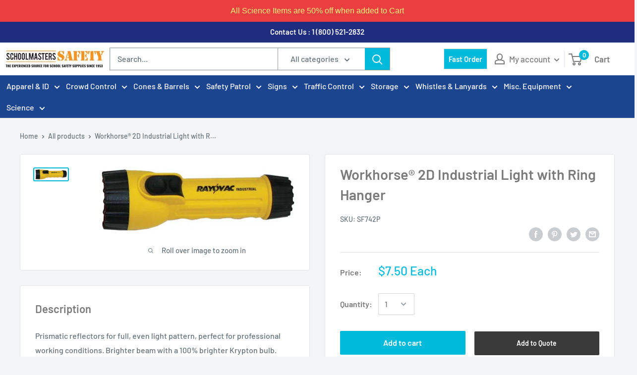

--- FILE ---
content_type: text/css
request_url: https://schoolmasters.com/cdn/shop/t/2/assets/theme-custom.css?v=152245826981273253771598618307
body_size: 1499
content:
/** Shopify CDN: Minification failed

Line 16:0 Unexpected "{"
Line 16:1 Expected identifier but found "%"
Line 16:56 Expected identifier but found "%"
Line 18:0 Unexpected "{"
Line 18:1 Expected identifier but found "%"
Line 18:30 Expected identifier but found "%"
Line 33:0 Unexpected "{"
Line 33:1 Expected identifier but found "%"
Line 33:30 Expected identifier but found "%"
Line 43:0 Unexpected "{"
... and 29 more hidden warnings

**/
{% comment %} ------------ Home Page CSS ------------- {% endcomment %}

{% comment %} Header Section {% endcomment %}
#shopify-section-header nav.nav-bar {background-color: #1c4590;color: #ffffff;}
#shopify-section-header .header .header__action-list .header__action-item--cart .header__action-item-content, .template-page #main .page__header .page__title.heading.h1, .template-page #main .rte h2, .template-page #main .rte h1 {color: #7b7b7b;}
#shopify-section-header nav.nav-bar .nav-bar__linklist .nav-bar__item {padding: 7px 0;margin-right: 12px;}
#shopify-section-header header.header.header--inline {padding: 10px;}
#shopify-section-header .header .container{padding-left: 17px;}
#shopify-section-header .nav-bar .nav-bar__linklist .nav-bar__item .nav-dropdown.nav-dropdown--restrict{background: #f1f1f1;color: #0072b9;}
#shopify-section-header .header__action-item--account .header__action-item-title, .header__action-item--account .header__action-item-link {color: #7b7b7b;font-weight: 500;}
#shopify-section-header .popover .popover__inner .popover__header h2.popover__title.heading {color: #677279;}
#shopify-section-header .nav-bar::after {background:none;}
#shopify-section-header .header__action-list .header__action-item span.header__action-item-title.hidden-pocket.hidden-lap {display:none;}
#shopify-section-header .header__action-list .header__action-item-link.hidden-pocket.hidden-lap .icon.icon--account {float: left;margin-right: 9px;margin-top: 4px;}
#shopify-section-header .search-bar__top {box-shadow:1px 1px rgba(163,175,239,0.3) inset,-1px -1px rgba(163,175,239,0.3) inset}
#shopify-section-header .search-bar__filter select{padding-left:20px;}

{% comment %} Footer Section {% endcomment %}
#shopify-section-footer .footer{background: #1c4590;color: #ffffff;}

#shopify-section-header .header .button--ternary {border: none;padding: 0px 10px;background:#00badb;margin-right:15px;margin-top: 0;color:#fff;}

#shopify-section-header .nav-bar .nav-bar__item .nav-dropdown.nav-dropdown--restrict {min-width: 1240px;columns: 140px 3;max-height: 500px;padding: 10px;margin-right: 20px;margin-left: 60px;}
#shopify-section-header .nav-bar .nav-dropdown.nav-dropdown--restrict .nav-dropdown__item .nav-dropdown__link{padding: 0px 1px 2px 10px;}
#shopify-section-header .nav-bar .nav-bar__item .nav-dropdown.nav-dropdown--restrict .nav-dropdown__item {display: block;}
#shopify-section-header .nav-bar .nav-bar__item {position: inherit;}

{% comment %} ------------ End Home Page CSS ------------ {% endcomment %}

{% comment %} ------------ Collection Page CSS ------------ {% endcomment %}

.modal__dialog .shopify-payment-button {display: none;}
.template-collection #main .collection .product-item--vertical .product-item__info .product-item__price-list.price-list {margin-top:6px;}
.template-collection #main .collection .product-form__info-title.text--strong.coll-sku {display: initial;padding-right: 5px;}
.template-collection #main .collection .product-item--vertical .product-item__info .price.price--compare {font-size: 16px;}
.template-collection #main .collection .product-item--vertical .product-item__info .price.price--highlight {font-size: 18px;}
#main .product-item__info-inner .product-item__title.text--strong.link {height: 50px;overflow: hidden;}
.template-collection .collection .product-desc, .template-search .product-desc {min-height: 75px;overflow: hidden;height: 147px;margin-bottom: 5px;}
.template-collection .collection .product-item.product-item--vertical .product-item__info .product-desc, .template-product .product-desc, .template-index .product-desc, .template-collection .collection .product-item.product-item--vertical .link-learn, .template-search .product-item.product-item--vertical .product-item__info .product-desc {display:none}
.template-collection .collection .product-item--list .product-item__title.text--strong.link {height: auto !important;margin-bottom: 0;font-size: 19px;}

.product-label--custom1 {background:#1c4590 !important;}
.template-collection .collection .product-item--list .link-learn {padding: 5px 0;color:#1c4590;}
.template-collection .collection .product-item--list .product-item__price-list.price-list {margin:0;}
.template-collection .collection .product-item--list #nedescp, .template-search .product-item--list #nedescp {line-height:1.0;text-align: justify;}

{% comment %} ------------ End Collection Page CSS ------------ {% endcomment %}


{% comment %} ------------ Product Page CSS ------------ {% endcomment %}

.template-product #main .product-block-list .product-form__payment-container .btn.button.rfq-btn.rfq-btn-0 {background:#00badb;margin: 0;color:#fff;}
.template-product #main #shopify-product-reviews .spr-container {background:#fff;padding: 12px !important;margin-bottom: 13px;}

{% comment %} ------------ End Product Page CSS ------------ {% endcomment %}

{% comment %} ------------ Cart Page CSS ------------ {% endcomment %}

.template-cart .cart-wrapper .cart-header {text-align: right;margin-bottom: 10px;}
.template-cart .cart-wrapper .line-item__meta ul, .template-customers .table-wrapper .line-item__meta ul {line-height: 1.4;font-size: 14px;}
.template-cart .cart-wrapper .line-item__title.link.text--strong, .template-customers .table-wrapper .line-item__title.link.text--strong {font-size: 17px;margin: 0;}
.template-cart .cart-wrapper .line-item__product-info {padding-right: 0;}
.template-cart .cart-wrapper .line-item__sku.table__cell--center.hidden-phone, .template-cart .cart-wrapper .line-item__quantity.table__cell--center.hidden-phone, .table__cell--center.cust-sku {padding-right: 8px;}
.template-cart .cart-wrapper .expertide-ship {padding: 10px;background:#fff;margin-bottom: 10px;border: 1px solid #dcdcdc;color:red;font-weight: bolder;}
.template-cart .cart-wrapper .line-item.line-item--stack ul.line-item__property-list li {list-style-type: none;}

{% comment %} ------------ End Cart Page CSS ------------ {% endcomment %}

{% comment %} ------------ Other Page Or Extra CSS ------------ {% endcomment %}

#main .rfq_form_page .continuewrap .text-center.btn.btn-primary {color:#7b7b7b !important;}
#main .cart__footer .form-group.action-group #submitRFQForm {background:#00badb;padding: 10px;color:#fff;}
#cffCleanslateBootstrapContainer #cffFixedSaveCartButton {background:#00badb !important;color:#FFF !important;}
#main #qab_background {z-index: 0 !important;}
#shopify-section-header .header__action-list .header__action-item span.header__action-item-title.hidden-pocket.hidden-lap {display:none;}
#shopify-section-header .header__action-list .header__action-item-link.hidden-pocket.hidden-lap .icon.icon--account {float: left;margin-right: 9px;margin-top: 4px;}

#main .Esc-returns-container .Esc-returns-form .btn.btn-block.btn-primary {border: none;padding: 4px 18px;background:#00badb;margin-right: 15px;margin-top: 0;color:#fff;}
#main .Esc-returns-container .Esc-returns-form #email {height: 44px;width: 100%;padding: 0 15px 1px 15px;line-height: normal;color:#333;box-shadow: 1px 1px rgba(163,175,239,0.3) inset,-1px -1px rgba(163,175,239,0.3) inset;border-radius: 3px;font-weight: bolder;}
#main .Esc-returns-container .Esc-returns-form #order_number {height: 44px;width: 100%;padding: 0 15px 1px 15px;line-height: normal;color:#333;box-shadow: 1px 1px rgba(163,175,239,0.3) inset,-1px -1px rgba(163,175,239,0.3) inset;border-radius: 3px;font-weight: bolder;}
.mini-cart__recap p {margin-top: 5px;color:#00badb;}
.qck-popup .qck-button-main a:nth-child(3) {display: none;}
.qck-popup .qck-button-main a:nth-child(2) button {padding: 9.5px 15px;}
button#open-popup {display: none !important;}

#main .rfq-table .text-center.td_price {padding: 0 !important;padding-top: 10px !important;}
#main .rfq-table .text-center.price {width: 12%;}
#main .rfq-table .text-center.qty {width: 14%;}


{% comment %} ------------ End Collection Page CSS ------------ {% endcomment %}














{% comment %} ------------ Mobile And Teblet CSS ------------ {% endcomment %}

@media screen and (min-width: 1000px) {
#shopify-section-footer .footer .footer__block-list .footer__block-item--links {max-width: 225px;}  
.template-collection #main .collection__dynamic-part .product-item--vertical:hover .product-item__action-button.button.button--small.button--ternary.hidden-phone {opacity: 1 !important;margin-top: -94% !important;left: 55px;padding: 0;width: 50%;right: auto;color:#fff;background:#00badb;}
.template-collection #main .collection__dynamic-part .product-item--vertical .product-item__action-button.button.button--small.button--ternary.hidden-phone {opacity: 0;position: absolute;}
#shopify-section-header .header .header__search-bar-wrapper {flex: 0.5 0 auto;}
#shopify-section-header .header.header--inline .header__logo .header__logo-image {max-width: 450px;}
#shopify-section-header .header.header--inline .header__logo {margin-right: 10px;margin-left: -16px;}
#shopify-section-header .nav-bar .nav-bar__linklist.list--unstyled {margin-left: -27px;}
#shopify-section-announcement-bar .announcement-bar .announcement-bar__inner a {display:inline-block;width:100%;}
  
#shopify-section-header .header .search-bar__input {padding: 0 40px 1px 15px;}
#shopify-section-header .header .search-bar__top-wrapper {border: 1px solid #999;}
#shopify-section-header .header .search-bar__filter {border-color: #999;}
#shopify-section-header .header .search-bar__submit {border-radius: 0;}
  
#shopify-section-header .header .header__action-list {order: 1;}
#shopify-section-header .header .header__action-item.header__action-item--account {padding-left: 0;padding-right: 10px;}
#shopify-section-header .header .header__action-item.header__action-item--cart {padding-left: 10px;}
  
.template-collection .collection h2 {line-height: 1;margin-bottom: 5px;}
#main .product-form .product-form__payment-container {display: block;}
}
@media only screen and (min-width:320px) and (max-width:767px) {
#shopify-section-header .header {color: #333 !important;}
#shopify-section-header .header #open-popup, #shopify-section-header .header__action-list{margin-top:10px;}
#shopify-section-announcement-bar .announcement-bar .announcement-bar__inner a {display:inline-block;width:100%;}
  
.template-page #main .page__content.rte #rfq_form .table.rfq-table .cart_meta {display: inline-block;width: 100%;float: right;padding-left: 0px;}
.template-page #main .page__content.rte #rfq_form .table.rfq-table .cart_meta p {margin-top: 6px;}
.template-page #main .page__content.rte #rfq_form .table.rfq-table thead {display:none;}
.template-page #main .page__content.rte #rfq_form .table.rfq-table .text-center.td_sku, .template-page #main .page__content.rte #rfq_form .table.rfq-table .td_option {float: left;width:100%;padding: 2px;}
.template-page #main .page__content.rte #rfq_form .table.rfq-table .text-center.td_price, .template-page #main .page__content.rte #rfq_form .table.rfq-table .text-center.td_qty {float: left;}
 
}
@media only screen and (min-width:768px) and (max-width:980px) {
#shopify-section-header .header {color: #333 !important;}
#shopify-section-header .header #open-popup, #shopify-section-header .header__action-list{margin-top:10px;}
#shopify-section-announcement-bar .announcement-bar .announcement-bar__inner a {display:inline-block;width:100%;}
}
@media only screen and (min-width:1500px) and (max-width:2000px) {
#shopify-section-header .nav-bar .nav-bar__item .nav-dropdown.nav-dropdown--restrict {min-width: auto;-webkit-column-count: 3;-moz-column-count: 3;column-count: 3;max-height: 500px;padding: 10px;margin-right: 20px;margin-left: 60px;width:1100px;left: 200px;}  
  #shopify-section-header nav.nav-bar .nav-bar__linklist .nav-bar__item {margin-right: 25px;}
}



--- FILE ---
content_type: text/javascript
request_url: https://schoolmasters.com/cdn/shop/t/2/assets/custom.js?v=90373254691674712701594939153
body_size: -628
content:
//# sourceMappingURL=/cdn/shop/t/2/assets/custom.js.map?v=90373254691674712701594939153


--- FILE ---
content_type: application/javascript; charset=utf-8
request_url: https://searchanise-ef84.kxcdn.com/preload_data.2H3m3V3F7V.js
body_size: 11442
content:
window.Searchanise.preloadedSuggestions=['stop sign','safety patrol','safety vest','crossing guard','stop signs','plastic pitcher','crossing guard vest','polypropylene pitchers','safety patrol belt','plastic pitchers','hand held stop sign','traffic cones','glass beakers','plastic pouring pitchers','blood typing kit','safety patrol belts','reflective vests','stainless steel','safety badge','safety vests','crossing flags','rain coat with hood','plastic containers','no parking','rain jacket','crossing guard signs','blood type','parking signs','microscope slides','crossing guard rainwear','fold up sign','safety patrol vests','cone sign','no parking signs','rain poncho','golden guide','security arm bands','hand held stop signs','school safety patrol','safety cones','cone cart','school safety','plant tray','safety patrol vest','traffic control','glass tube','rain coat','cone signs','stop paddle','plastic measuring','whistle lanyard combo','safety belts','measuring cups','test tubes','glass tubing','slow sign','blood type test','safety lights','hand-held flags','thames and kosmos','minicade fold-up sign','science kits','mega phone','patrol belts','reflective vest','portable swinging security gate','crossing guard stop signs','hats crossing guard','school patrol safety vests','safety belt','earth science for children','yacker tracker','fold up signs','science models','lightweight gloves','arm band','led stop paddle','no parking sign','do not enter sign','safety patrol buttons','no left turn sign','sidewalk signs','traffic cone','hot plate','school patrol','plastic beakers','aluminum signs','safety offers badge','tuning fork','crossing guard vests','measuring container','sf171p safety patrol belt','soap making','flashing light','size signs','containers with lids','reflective tape','plastic tub','perma nest','13 in crossing guard paddle stop sign','vinyl floor tape','ant farm','safety patrol poncho','speed bump','safety hat','kids safety','school crossing','youth safety vests','school zone signs','sign post','pull forward','rain jackets','lime vests','cone sign kit','square container','safety signs','rain ponchos','lab safety','rock storage box','do not enter','crossing guard jackets','parking lot','stop flags','cones with','orange safety belts','polypropylene measuring','safety vest for','perma-nest plant trays','patrol belt','blood typing','reflective gloves','test tube','live ants','safety goggles','made in usa','lab stand','glass beaker','speed bumps','school bus','digital scale','rain coats','orange vest','rain gear','13 stop sign','18 reflective aluminum paddle stop sign','28 inch orange cones','rubber spatula','school crossing guard','security armbands','electronic whistles','thames and kosmos kits','plastic bottles','first aid kit','fanon megaphone yard','no left turn','250 ml plastic pitchers tall form','graduated cylinder','crossing guard hats','lime crossing guard vest standard','school bus sign','heavy-duty yellow rain poncho','blood test','18 stop signs','folding sign cart','safety glasses','one way sign','snap-on cone sign','safety is my job','18 stop sign','dial pull-spring scale','sign cart','safety jacket','metamorphic rock','arrow sign','polypropylene beakers','lab coat','perma-nest plant tray 22 x11 x 2 3/4','nylon windbreakers','portable signs','graduated cylinders','snap on cone sign','yellow raincoat','methylene blue','prepared slides','lighted stop signs for crossing guards','message board','hand held flags','celestial globe','safety cone','school for','orange safety patrol belts','crossing guard umbrella','first aid','economy lanyard','mortar and pestle','perma-nest plant tray','floor tape','storage containers','ph meter','guard badge','reflective arm bands','red light','safety patrol certificates','drop off','traffic baton','stop signs with lights','slow signs','sign holder','concave mirror','crosswalk sign with base','lime caps','plastic buckets','wand type stop sign','plastic container','hard hat','impact recovery post','stop sign with lights','mixing spatula','pouring pitchers','parking sign','orange cones','sign stand','traffic vest','lock down','hand held signs','lab tray','lab specimen','rubber stoppers','face masks','youth safety patrol','glass jars','child safety vest','stop sign hand held','plant cell','stand aluminum','ml plastic','d batteries','number signs','rocks and minerals book','stop stop sign','parking lot gate','force and motion','i d armbands','13 x 20 wand type stop sign','book plus','stanchion belts','yellow safety belts','plant trays','hand-held flags for','sedimentary rock','polypropylene pitcher','flashing stop sign','hand held stop sign with lights','electric motor','tall traffic cones','owl pellets','humidity dome','patrol caps','directional sign','lights for hand held sign','shipping costs','lab tools','24 x 36 sign','plastic pitcher set','arm bands','sodium chloride','sandwich boards','lighted stop signs','fold-up sign','bug boxes','safety patrol ponchos','crossing guards','fingers less gloves','work pants','erlenmeyer flasks','250 ml plastic','moving carts','crossing guard sign','order form','nitril gloves','safety slip over','pedestrian crosswalk','staff arm bands','minicade fold-up sign pull forward','traffic light','a frame signs','baton light','all about','stop sign light','signs for','staff armband','fuel cell','no pick up no drop off','ph strips','school safety patrol button','perma nest trays','safety hats','cone bar','safety flags','work gloves','sign poles','ph paper','potassium iodide','handicap post','3-function traffic safety wand','plastic measuring containers','cone carts','stop/slow paddle','light signs','do not cross','crossing flag','for soap making','human anatomy','safety patrol button','floor sign','and scale','reflective stop','flex tank','safety vest pockets','crossing signs','liquid measuring cups','lime green','test tube rack','stem kits','blood testing kits','egg incubator','paddle stop sign','reflective stop sign','snap circuits','dropping pipettes','traffic signs','large cones','deluxe yacker tracker w remote','folding sign','hexagonal weight','dissection tools','barrier tape','crossing guard paddle','earth science-dvds','speed limit','patrol vest','slow deluxe flag cones','colored cones','interchangeable frame signs','hand held wand','field guide','stem kit','kids rain','ph indicators','cone top sign','lights for stop signs','stop signs wand','fillable stanchions','cone kit','yellow rain','winter hat','do not enter signs','mesh vests','white safety-patrol-belts','safety vest reflective','minicade fold up sign','18 inch stop sign','stop/slow sign and base','green safety patrol belt small','iron filings','lime safety','fold up sign caution children crossing','traffic cones cones','square containers','floor mats','please forward','plastic bucket','pink vests','disposable ponchos','18 inch cones','security badge','no crossing','childrens vest','stop go','do not block','safety patrol hat','student safety vest','crossing guard hat','custom sign','in street pedestrian sign','petri dish','crowd control','plant cell model','stop sign aluminum','right turn','windsor electronic whistle 3 tone','hot plates','spring scale','iron fillings','vertical panel','school safety patrol buttons','drying racks','power supply','crossing guard to','vest with pockets','owl pellet','sign kit','in-street pedestrian crosswalk sign stop fixed base','stop slow','solar system','reflective stop signs','signs schools','high vests','hydrogen peroxide','large umbrella','safety patrol team','glass stirring rods','crosswalk signs','patrol hats','blood type kit','hi vis','flags school','golden guides','electronic whistle','blood typing kit using','led stop sign','roll of 100 adhesive circles','heavy weight','no right turn','champion sports 1200 yard megaphone','stainless steel spatula','stop stop double sign','right turn only','id holders','rain wear','earth science','36 orange traffic cones set of 5','storage box 15','traffic paint','whistles on','walking rope','ph meters','size small','glass rod','breakaway vest','size chart','pink safety vest','high vis vest','star chart','portable barricades','plastic pitcher 2000ml','neon yellow','safety tape','marking paint','butterfly garden','patrol buttons','school signs','safety patrol merit service award','yellow cones','yellow rain poncho','triple beam balance','safety patrol hats','light sign','adult safety vest','specimen set','wet floor','safety pin','sun hat','stop/stop with light','pig kidneys','jars with','light up stop sign','folding vented umbrellas','safety patrol belts adjustable','afety vest','roll of 100 adhesive arrows','noise control','plastic pitcher 5000ml','safety school','one way','ml plastic pipettes','plastic with','jumbo fold-up','id armbands','so up modes','floor mat','ankle cuffs','pull forward sign','safety armbands','tuning forks','name tag','message kit','vinyl gloves','rock and mineral','cross walk','caution tape','swing gates','13 crossing guard paddle stop sign','class 2 vest','flag cone','high heat plastic','chemistry kits','safety vest class 3','igneous rock bag','face mask','stop sign with','lab plastic pitchers','spee bumps','book plus model','sandwich board sign','led lighted','new top','type 3 barricade','convex mirror','paddle signs','safety vest ss507p','yellow safety patrol','flash light','science dvd\'s','vests for','weather dvd','fold-up signs','safety patrol helmets','spectroscope kits','lighted stop sign','safety vest child','metre stick','soap pitcher','a frame','orange vests','lime safety vests','left turn','aluminum stop sign','small stop sign','secure box','dissection kit','plastic stop signs','flags on','hand-held stop sign','cooler cart','1000ml containers','animal cell model','white crossing guard','our radiometer','school safety patrol capes','chemical measuring','white board','closed for maintenance-signs','storage rack for','child patrol','borosilicate glass test tubes dozen','lab science kit','vest inserts signs','intro to rocks','pack test','safety badge safety','6 safety cones','belt safety-patrol','safety patrol rainwear','sulfate de sodium 500g','big net','bus patrol','glass borosilicate','how to use it','sign outdoor','jumbo ice cooler cart','science for children','science in action','lime reflective mesh vest','orange mesh vests','ss672p surface mount fixed base','convex lens','caution signs','reserved parking','lime vest','storage with lid','stirring rods','calcium carbonate','directional to','barrel ring','magnetic wand','choking posters','motor set','adult vests','ohaus school balance','5 speed limit signs','jumbo dry erase fold-up signs','human body','flashing arm band','stop go sign','where are you','filter paper','citric acid','whiteboard with','insect poster','lot full','cold pack','polypropylene pitchers 5000ml','13 crossing guard','student scalpel','chemistry set','message board faces','18 lightweight reflective ss293p','vests with','litmus paper','lab jars','emergency bag','no sign','spectroscope kit','door magnets','cooler transport carts','safety pins','large full length raincoat','3 function baton','flags for cones','long handles safety','safety reflective rain coat','large cone','flag cones','18 stop and go paddle sign','pipette filler','yellow safety vests','neon green','intro to simple machines levers and pulleys','meter stick','standard poly pan 11.5 x','round base','heavy duty rain poncho with safety patrol emblem','sedimentary rock bag','plastic jar','thermometer with probe','orange small safety patrol vest','use crosswalks','safety patrol cape child','glass stirring','stop flag','3xl mens rain jacket','large yellow raincoat','patrol jackets','cold packs','collapsible safety cone','traffic barricades','school uniform','security gate','safety patrol helmet','200 in 1 lab','bar magnets','safety vest with zipper','plastic chain','prism set','light stop sign','slow down','chicken egg','support ring','12 inch cone','latex gloves','online order form','mounting medium','rock id','crossing light','grass frogs','cone top','sign posts','stop and go sign','portable light','1 meter stick','screw top containers','windsor electronic','density cubes','safety flag','stop slow sign with lights','safety patrol signs','staff parking','hand held generator','sheep brain','single ez-roll','silicone pads','cone sign holders','fall protection','traffic poles','school bus stop sign','ring stand','all about light','no drop off','lightweight stop signs','made in usa snap-on','youth vest','directional signs','pink crossing guard','stop double sign','domes for','high end microscope','ansi class 3 raincoat','mesh reflective lime vests','plastic stop sign','power house','stop paddle led','message vest','tip and roll sign base','school crossin guard','traffic barrel cones','hanging weights','stop sign lights','plastic pitchers set','order number','magnetic marble','whistle lanyard','5000ml containers','purchase order','light safety vest','ant farms','crossing guard wear','stacker cones','sign with handle','fetal pig','reflective wrist','color coded','cones with t','safety hats-caps','test for blood','test rack','gym water cooler cart','chem c3000','led lights','candy chemistry','stanchion adapters','no cell phones','blue safety-vests','light bulb','fire blanket','warm gloves','fischertechnik stem hydraulics','28 orange traffic cone','sidewalk sign holder','school guard','safety patrol rain poncho','student drop off','colored traffic cones','fingers gloves','hi-viz orange helmet','minicade fold-up sign no pick up/no drop off','sign storage cart','hydrogen peroxide 30cc','38mm mirror','power life','glass beakers 600ml','green cone','large plastic','28 traffic cone','glass pitcher','safety gloves','lime yellow','protein synthesis manipulatives kit','patrol helmet','small vest','glass measuring','water cooler cart','yellow rain jacket','wooden molecular model kit','adult safety vest lime','led stop','stop sign lightweight','plastic trays','gloves green','name badge','bus signs','fillable base','orange traffic cone','krylon industrial line up striping paint','15 lightweight reflective paddle stop sign','wand magnet','snap circuit rover','plant kit','ansi safety vests','olympia metal whistle','double sided sign','cpr posters for','weather tracker','crossing guard belts','lye container','child safety vests','spray paint','safety wand','multi gate expandable barricade','safety buttons','blinking lights','safety light','a frame boards','waterproof gloves','metal stop','cone base','preserved eye','curing racks','minicade fold up signs','all monitor','clip board','safety hats hats','youth safety vest','reflective hat','patrol vests','magnet wand','18 in crossing guard stop sign with handle','stop signs 18 in','heavy duty','draining trays','prepared slide','winter beanie','white gloves','spouting cylinder','megaphone no siren','building with different materials book','turn right','polyvinyl alcohol','school safety vests','school safety patrol equipment','drop off only','crossing flags stop','orange stop sign','12 traffic cone vinyl','flat bottle','starch test iodine','crossing guard flags','flags for crossing safety','safety badge badge','that safety patrol','iron on','weather map/plotting','led safety','golden nature guide','vision overalls','red vest','stop sign led','orange safety patrol belt','phosphate de sodium 500g','lighted stop paddle','children crossing','fitted womens vest','electric switch','reagent ml','guard belts','safety patrol buttons blue','all school safety patrol','red on yellow school safety button','child cpr','sign bases','chemical indicators','safety patrol pin s','safety patrol supervisor','physical science in action','of sedimentary rocks','digital camera','golden field guide','ss673p surface mount quick-release base','so safety','traffic lights','most things','safety wands','summer hat','no smoking signs','exit signs','only sign','100 ml glass beaker','light and color','ponchos safety','indoor signs','sample in','outdoor barricades','forensic science','crossing guard coat','stop light with lights','green vests adult','dna transformation','18 stop go paddle','electronic kit','hand warmers','first aid kits','tip and roll','control solutions','first aid packs','large square plastic','safety patrol capes','navicade no base','ansi 3 vests','in street pedestrian','sun print','cart for cones','night reflective crossing guard vests','reflective cone','safety patrol awards','message cone','extra large','28 orange cone reflective collars','economy olympia 400 yard megaphone','fold up sign with','plastic plant','restroom signs','txt 4.0 base set','yacker tracker deluxe','yellow tape','petri dishes','parts of a flower','weighted cone','1000ml pitchers','light up stop signs','first aid poster','plastic sign','sign holders','stop signs long','cone flags','lot safety patrol','stop sign paddle','no left turn cone sign','high vis beanie','car line','outdoor net','winter work','safety patrol rain','lime gloves','fox classic whistle','cartesian divers','barrel tire ring','crosswalk sign','hand flags','children safety patrol','electromagnet kit','led stop signs','lighted led stop/stop','inch tape','microscope case','no sliding','school bus only','budget mesh reflective vest','right only','250ml beaker','jacket and pants','15 rock box','growing plant trays','biology kit','no right turn sign','50ml pitcher','dry erase','weather station','roll signs','28 standard cone cart','children\'s mesh reflective vest','ez roll','speed bump spike','electric current','plastic barricade','all about land formations','ics vest','agar powder','screw cap bottle','plastic whistles','light up stop','crossing guard flap','orange fluorescent safety belts','41 deluxe flag cones slow','pond water slides','parking lot full','safety rope','signal horn','light to','graduated liter containers','crossing guard pants','24"x 36 full color laminated poster','gemstone mat','blood kit','heavy duty cone','large snap on cone sign','plastic containers 5 l','professional\'s choice','snap-on signs','led lighted reflective paddle stop sign','soap long','metal whistle','pound of glass tubing','spanish wet floor sign','hi-viz reflective class 2 t-shirts','rubber base','wrist for','whistle covers','barrels without','weighted base with wheels','trays can','safety jackets','arm safety lights','food contain','directional arrow','no parking signs for traffic cones','safety vest with pockets','rain boots','blue cones','atomic model','lighted hats','cone flag','plastic syringe','plant life in action','dinosaur dvd','under storage','12 inch green','slow crossing','5 liter containers','safety vest lime','face mask sign','weather model','stop sign for portable swinging gate','battery holder','crossing guard umbrellas','plastic barricades','parking curb','light vinyl poncho','nitrile glove','stop signs lights','red cones','how to clean','25 x 45 message board white','lime cones','winter jacket','safety products','orange hi-viz safety patrol belt w yellow stripe sm','plastic container with','school crossing guards','small intestine','portable security gate','universal cone adapter','extra large plastic','green youth safety','safety patrol t-shirts','police badge','minicade fold-up sign all visitors must report to office','convex lense','18 reflective aluminum stop signs','hand held flashing stop sign','u channel post','cylinder plastic','copper wire','drying rack','grade 5 high','aaa safety patrol','student vest','purple cones','guard hat','yield to the right','tube brushes','line laser','no parking signs for safety cones','chemical container','teaching tank','a white message board','double fluorescent light','yield sign','poly spots','soap shapes','heavy duty cones','orange safety-vests','lab stands','plastic stanchion','hi-viz helmets','lime crossing guard vests','density flow','vest with','13 crossing guard paddle stop sign with lights','no school bus only','50ml beaker','minicade no parking','dry erase boards','yield signs','stop signs not','long sleeve reflective','fold-up dry erase sign','properties of gases','traffic marking paint','gro tec','drying trays','plastic lugs with lids','rain cape','sign board','small cups','electronics box','expandable barricade','fetal pig specimen','fanon 1000 yard','orange safety vests','landform models','professional choice','student certificates','cell models','long rain jacket','reflective rainwear','orange safety belt','traffic wands','safety badge for','reflective rain','glass beakers with','gloves black','cell phone','convection tube','white safety patrol belt','led vest','short form','magnetic plant','white cone','stop watch','crossing guard lights','lightweight stop sign','hard hats','plastic tray','crucible tongs','lab scoop','safety crossing guard','ss671p one base portable quick release','ice grippers','yello caps','portable swinging gate','bomber ii jacke x small','crossing guard jacket','winter work gloves','sodium carbonate','cube blocks','safety eye','school flag','18 lightweight paddle stop sign','large snap-on cone sign','measuring spoons','little labs','stop slow paddle-wand-signs','child vest','fox 40 whistle','butterfly life cycles','liter containers','steel sign holder','frog kit','orange flags','pro choice','gas lighter','rain hat','hot hands','olympia plastic whistle','am guard','magnifying glass','stop sign with handle','forceps fine curved','mesh reflective','traffic barricade','sign base on wheels','rubber tubing','swinging security gate','safety crossing guard vest','whistles with lanyard','40 test tube rack','paddle light','sign storage','retractable belt','vinyl tape','magnet energy','night time','copper metal','rain for kids','reusable cold pack','safety rolling','glow in the dark','any farm','demonstration compass','glass plate','water cycle demonstrator','direction signs','containers for','school bus signs','28 message cone','safety patrol stop sign','all about lights','jumbo fold up sign dry erase','tube rack','chips for magnets','winter gloves','gym pin','general zoology','purchase ordering','xl safety vest','safety patrol pinnies','close up area','18 plastic stop signs','frog specimens','yellow vests','for very small','vinyl floor marking tape 1/2 inch','i’d armbands yellow','knit caps','spatulas with','kids kit','aaa safety patrols','u-channel post','light up traffic','no stopping','wand stop','lime crossing guard caps','tip n roll','pink vest','1000 ml beakers','book plus model lifecycle of a','ball cart','security vests','light sticks','plastic minicade','thames and kosmos electronics','chemical safe','school patrol signs','funnel measuring cups','duct tape','speed bump end','grow light','rock storage','paddle stop signs','36 inch traffic','pole wheeled base','poly pitchers','child safety vest medium','bus parking only','fold-up sign dry erase','full length ansi class 3 raincoat','glow on the dark','safety patrol cap','crossing guard rain coat with hood','model plus','economy mesh reflective vest','heavy duty rain poncho','safety patrol armbands','plastic with cover','youth vests','rocks and minerals','laser light','cone traffic signs','safety vests with','gate sign','fold-up sign no drop off','celestial globes','wand stop sign','shipping free','safety is my job button','crossing stop sign','professionals choice','thermometer partial immersion','6 volt battery','portable stop sign','black traffic cone','anatomy model','round jar w screw top','plastic spatula','18 lightweight stop sign','insects and spiders','lightweight reflective 18 stop sign','school zone snap-on-cone-signs','light weight stop sign','orange gloves','13 crossing guard paddle sign','high bounce','butane burner','poly base','bumper guards','robotics txt 4.0','thermal conductivity','standard changeable message kit for both sides','message boards','monitor vests','school guard hat','heat safe','deluxe torso model','dissecting pan','mesh sign','cone chain connector kit orange','waterproof winter','rain jackets with crossing-guard','safety arm bands','heart model','24 legend fold up sign','clever catch ball','blue vest','talking microscope','reflective safety patrol vests','minicade no pick-up-drop-off-signs','cone bars','isopropyl alcohol','sign hardware','melting kit','pedestrian crossing signs','2 inch white','red wand with flashlight','wall mounted stop sign','science beakers','orange patrol belt','high visibility safety vest','cap insert','budget mesh vest','yellow paint','safety caps','acme whistles','winter coat','polypropylene containers','roll a post','crossing pin','hi viz vest','wimshurst machine','water bottle','hi-viz orange','barricade signs','pitcher set','retractable cone bar','child poncho','school crossing guard whistle','flex poly','safety for kids','safety patrol shirt','18 inch green traffic cones','keep right','28 inch cone','wind breaker','learning a','free glasses','18 orange cone w 6 reflective collar','safety patrol belt yellow','kids vest','sign no fire','lighted led stop sign','stop-lite battery','school storage','zinc metal','child vest with pouch','crossing guard whistle','thames & kosmos power','rock and rock-forming mineral collection','lamba floor cone','geologic time and fossils chart','fischertechnik universal','dinosaur poste','labels to on','erlenmeyer flask set borosilicate glass','3 ml pipette','please pull forward sign','red jacket','lime crossing guard vest','yellow rope','crossing guard vest mesh','guard hats','wooden stick','lab tube holder','lab tubes racks','gloves white','hand held stop sign small','skeletal system','crossing stop flags','crossing stop','double ez-roll carts','please pull forward','florescent belt','fluorescent b','plastic whistle','noise management','groundwater contamination','paddle stop','copernican system','tin metal','electronics kit','electronics lab kit','elenco electronics lab kit','dinosaur poster','child safety vest orange','disposable glove','door signs','cells human body in action dvd','rain suit','classroom attractions magnet kit level 2','borosilicate glass test tubes','second law of motion','circular magnet','liquid level apparatus','kinetic theory','dynamo ac','stop sign crossing guard','team buttons','school stop sign','safety patrol rain ponchos','stop signs led','wide sun','great for children','ansi hi-viz ball cap','solar and thermal','potassium bromide','all terrain','building with different','turn left','security armband','earth science in action','safety plastic','large raincoat','shipping fees','no idling','sign mounting hardware','snaptricity kit','first student','custom signs','customizable signs','kg weight','animal kingdom','handicap sign','school patrol crosswalk','reflective cap','hand stop traffic','double sided','12 inch traffic cone','flat coiled','flat bottom','badge for safety','iodine solution','mineral color and streak','aluminum pulley','that safety safe','that says','reflective crossing guard vest','gallon measuring cup','drop off here','white patrol','parking lot cones','student safety patrol','for a frame signs','crossing guard poncho','and stop sign s','poly flex','crossing guard 18 stop signs','paint striper','thermometer clamp','metal cylinders','badge safety','incentive buttons','long rain coat','green cones','acid chloride','math in','vision jacket','6 safety cone','checkered tape','pitchers for chemical','security parking gate','parking gate','flexible collar','security straps','diffraction grating','where is it available','vest blue','stop wand','splash goggles','vacuum experiments','2000 ml beaker','erlenmeyer with','lighted stop paddle-wand-signs','bus safety patrol','determine blood type','science poster','visor hat','school safety patrol buttons black on white dozen','safety patrol with stripes','mossy zinc','science explorer','replacement ac adapter','borosilicate glass','standard spoons','gloves with black pvc','blue gloves','polypropylene space','propylene with','animal life in action','magnets kit','talking telescope','rare earth magnet','hooked weights','graduated beakers','stop stop reflective signs','magnet rings','no message traffic cones 28','28 orange cones no message','28 traffic cones','bridge building','size charts','yellow t','be safe child safety poncho','where is order','folding cart sign','28 cone cart','face stickers','traffic delineator','erlenmeyer flasks narrow mouth ml','aaa safety','temperature sensor','crossing guard caps','large compass','waist sizes','star charts','control solution','physics demonstration','water testing kits','vinyl floor marking tape','hand was','portable swinging security','safety helmets','safety heel','liquid measurement','play for kids','wand stop-sign','wand stop-signs','item ss293p','36 fold-up sign do not enter red/white','cpr for adults','crossing guard ball caps','crossing ball cap','calcium sulfate','crossing guard flag','safety award','tent signs','clever catch','13 crossing guard paddle stop signs','emergency equipment bag','emergenc bag','the swivel of stanchions','lime safety belt','are the rocks real','spectrum chart','schlessinger science library','sandwich board','outdoor sign boards','rope post','geology models','truck signs','plastic chain link','bug box','used teachers','biopigment cyanidan','safety compass','black a frame signs','round magnets','green slow','i.d armbands yellow security','icard cone signs holder set of 6','cooling rock','cooling rocks','safety parking','stop sign both side','full rain coat','yellow arm','arm light bands','food chain','perma nest plant trays','hand air pump','large bag','energy for children','plant life for children','visibility vests','double water','economy reflective','18 stop/slow paddle','children\'s mesh reflective','west chester yellow rain','cooler stand','prismatic reflectors','scientific method','school crossing patrol','roll up stop sign','drop of pick up zone','pick up','20mm diameter test tube storage','scissors fine','earth magnets','neodymium earth magnets','neodymium rare earth magnets','rare magnets','rare earth magnets','crossing guard cone','patrol merit','no parking tow away','video series','door alarm','lighted stop sign paddle','safety patrol belt green','water coolers','water cooler','crossing guard mesh vest','slow flag','ball apparatus','ss673p surface base','ss673p surface quick-release base','badge holder','telescope kit','plastic sheeting','d size batteries','medical gloves','neon vests','metal caliper','rotation earth','rotation sun','polyethylene pans','polyethylene pan','hard case','36 inch orange cones','orange traffic cones 12 inch set of 6','all about magnetism','dvd all about waves','most safe','built-in laser','speed bumps for','most experiment','expensive brands','more expensive','police baton','protected g','children safety vest','crossing guard stuff','all about the transfer of energy','earth science in','all about soil','poly pan','school crossing sign','dry r','fold up dry erase sign','minicade fold up sign caution','vest lime','light wand','quiet please','testing for','recovery post','parking stops','u channel','black rubberized apron','deluxe flag cones','portable speed bump','light battery','dry erase fold-up signs','weight lift','deep sea','zipper safety vest','fold up so','slide storage boxes','vest color','propylene glycol','safety cones 18','emergency bag kit','cone connector','chain cone connector','u turn','enter only parking sign','all about waves dvd','signs post','security gates','100 ml beaker','newton\'s of motion','counting chips magnetic','plus size','crossing guard stop sign reflective','super scanner','garret hand-held','signs for cones','robotic kit','plain yellow','cone 36 inch','safety emergency','fox classic','test tube racks','ordering live ants','led flash light','perch specimen','clear cover','emergency for','child size vests','ansi/isea 107-2015 class 2','for 10 and','navicades no sheeting','free crossing guard signs','butterfly life cycle','classroom cell','do not enter barricade signs','18 double aluminum','the purpose of','tall excel','caution children','vertical panel sign','hats crossing','12 x 18 reflective keep right','rolling signs','remain in','be prepared to','pvc handle','sea star','magnetic chips','environmental chemistry water test','fixed post spring','safety patrol vest for','hose valve','mesh neck shield','multimeter kit','slide coverslips','butterfly page','1 inch vinyl floor tape','school zone','navicade without base','traffic cone cart','bubbles experiment','thames and kosmos chem c1000','adult size reflective vest','sign pole','schlessinger science library for children collection','message board face','slow crossing sign','glass funnel','kitchen thermometer','one way sign arrow','order your','large glass','white spray paint','specific heat specimen','reproductive & systems','graduated glass cylinder','glass dropping pipettes','carts for','playground signs','crossing guard safety vests','break away','color tape','tape for','hi-viz lime hoodoo gaiter','parking barricade','visitor sign','pitcher glasswear-and-plasticware','compact balance','slip-over vinyl cape w emblem red medium','lens double concave','blood typing kit abo','ac/dc generator demonstration set','staff armbands','magnetic numbers','cones and flags','bus loading','1000 ml pouring pitcher','face covering','wave tank','polypropylene cup','whistles metal','density blocks','solar toys','slow children','assembly instructions','57 deluxe flag cones','test tubes 25x200','fluorescent orange','bike rack','office signcade','lighted cone','in a split','science awards','paddle slow','2x break-away-vests','kits plastic life','signs children crossing','pro solutions','mineral identification kit','growing crystal-growing','teacher bag','trailblazer panel','sample kit','stop signs lighted','letter signs','adhesive arrows','safety mount','traffic signs for kids','floor marking tape','sun hats','xl safety patrol','bomber ii jacket orange','gloves with','no running','dish soap','mesh neck','stop signe','arrow board','standing signs','heat resistant','numbers for','with lid','lightweight handheld stop sign','bus parking','a golden guide','rock identification','safety patrol orange cap','away while','tray 22 x 22','safety patrol belts in','hand held plastic stop signs','park sign','all about flight','patrol team','speed bum','light for crossing signs','sign signs','all visitors must','high heat','lanyards and','blue safety vests','plastic column kit','transistor kit','200 yard megaphone','slow cone','patrol pons','lighted baton','tea shirts','48 inches sign','waterproof vest','fine curved point forceps','from orders','waiting lines','customary weight set','counting cubes','zipper vest','bus no parking','your late','a-plus message board','fischertechnik gear tech','youth nylon pinnie yellow w safety patrol emblem','how do u charge this light','nylon youth pinnie','pedestrian crosswalk cone','cellulose powder','black light','glas pipe','id tags','for recharging','sa 167m','slime time science','yellow whistle','yellow caps','class 3 raincoat','24 base with wheels','wand safety flashlights','density cylinder','wooden disc','icon jacket hood & liner','folding sign cart × 1','safety barrels','12 it square','balance beam','13 light weight stop sign','free shipping','crossing guard equipment','fixed post','cylinder 25 pp','stop paddle light','sign cone storage','lightweight colored','electri motor','demonstration prism set','hot dots pen','pole for sign','sign slow children crossing','children safety','safety patrol belts and','18 inch fluorescent flags','monitor bands','size to x','adult orange safety','crossing guard light','construction hat','4-point injection-molded','sign base for square signs','cell phone sign','pocket microscope','library books','uv intensity and','potassium chloride','champion sports','salad kit','led gloves','safety vests with pockets','animal specimens','glass coverslip','13 x 20 wand type','crossing hat','eye wash','green energy kit','animal model','dissection frogs','cat dvd','security arm band','nesting trays','security bands','red litmus paper','slip over vinyl safety patrol capes','traffic marking','preprinted stencil','plastic with handle','interchangeable sign','north america','lighted signs','safety vests dark yellow','hydrogen generator','grow light plant','18 lightweight reflective stop sign','orange traffic cone 28 inch','9 inches 9 inches','overall size'];

--- FILE ---
content_type: image/svg+xml
request_url: https://schoolmasters.com/cdn/shop/t/2/assets/rubbish-bin.svg?v=27046030761654826541595421171
body_size: -82
content:
<?xml version="1.0" encoding="iso-8859-1"?>
<!-- Generator: Adobe Illustrator 16.0.0, SVG Export Plug-In . SVG Version: 6.00 Build 0)  -->
<!DOCTYPE svg PUBLIC "-//W3C//DTD SVG 1.1//EN" "http://www.w3.org/Graphics/SVG/1.1/DTD/svg11.dtd">
<svg xmlns="http://www.w3.org/2000/svg" xmlns:xlink="http://www.w3.org/1999/xlink" version="1.1" id="Capa_1" x="0px" y="0px" width="512px" height="512px" viewBox="0 0 774.266 774.266" style="enable-background:new 0 0 774.266 774.266;" xml:space="preserve">
<g>
	<g>
		<path d="M640.35,91.169H536.971V23.991C536.971,10.469,526.064,0,512.543,0c-1.312,0-2.187,0.438-2.614,0.875    C509.491,0.438,508.616,0,508.179,0H265.212h-1.74h-1.75c-13.521,0-23.99,10.469-23.99,23.991v67.179H133.916    c-29.667,0-52.783,23.116-52.783,52.783v38.387v47.981h45.803v491.6c0,29.668,22.679,52.346,52.346,52.346h415.703    c29.667,0,52.782-22.678,52.782-52.346v-491.6h45.366v-47.981v-38.387C693.133,114.286,670.008,91.169,640.35,91.169z     M285.713,47.981h202.84v43.188h-202.84V47.981z M599.349,721.922c0,3.061-1.312,4.363-4.364,4.363H179.282    c-3.052,0-4.364-1.303-4.364-4.363V230.32h424.431V721.922z M644.715,182.339H129.551v-38.387c0-3.053,1.312-4.802,4.364-4.802    H640.35c3.053,0,4.365,1.749,4.365,4.802V182.339z" fill="#7f7f7f"/>
		<rect x="475.031" y="286.593" width="48.418" height="396.942" fill="#7f7f7f"/>
		<rect x="363.361" y="286.593" width="48.418" height="396.942" fill="#7f7f7f"/>
		<rect x="251.69" y="286.593" width="48.418" height="396.942" fill="#7f7f7f"/>
	</g>
</g>
<g>
</g>
<g>
</g>
<g>
</g>
<g>
</g>
<g>
</g>
<g>
</g>
<g>
</g>
<g>
</g>
<g>
</g>
<g>
</g>
<g>
</g>
<g>
</g>
<g>
</g>
<g>
</g>
<g>
</g>
</svg>
